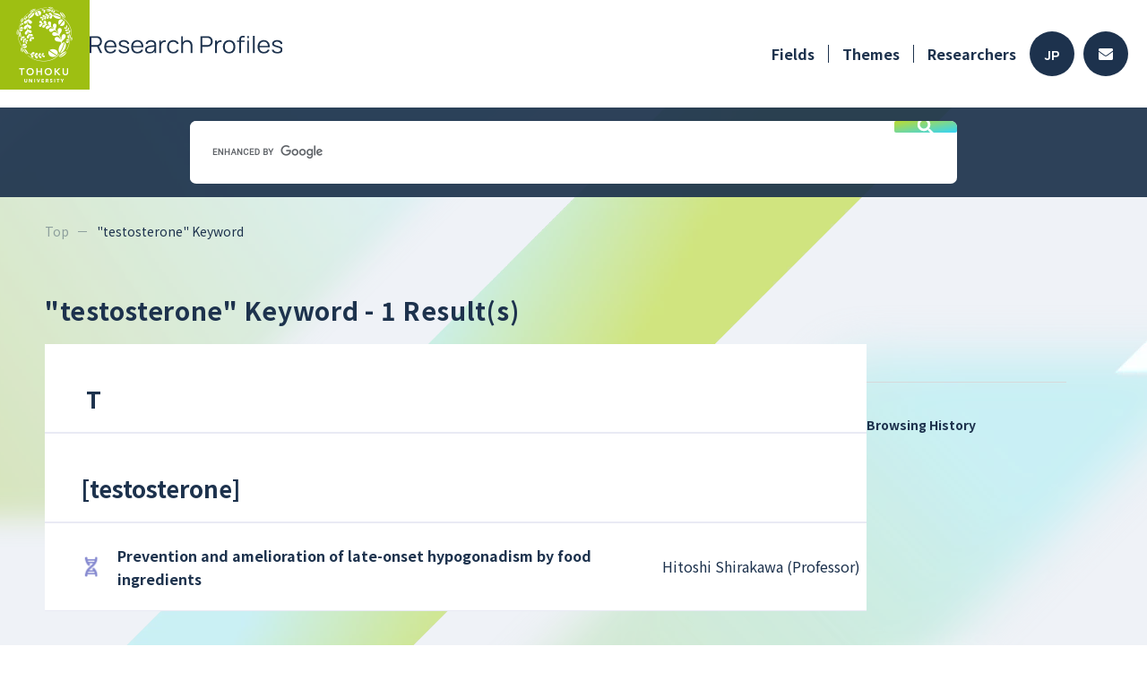

--- FILE ---
content_type: text/html; charset=utf-8
request_url: https://www.rpip.tohoku.ac.jp/seeds/keyword/word:testosterone/lang:en/
body_size: 20389
content:
<!DOCTYPE html PUBLIC "-//W3C//DTD XHTML 1.0 Strict//EN" "http://www.w3.org/TR/xhtml1/DTD/xhtml1-strict.dtd">
<html xmlns="http://www.w3.org/1999/xhtml" xml:lang="en">
<head>
    <base href="https://www.rpip.tohoku.ac.jp/seeds/" />
    <meta name="viewport" content="width=device-width, initial-scale=1">
    <meta http-equiv="content-type" content="text/html; charset=utf-8" />
    <meta http-equiv="content-script-type" content="text/javascript" />
    <meta http-equiv="content-style-type" content="text/css" />
    <title>Keyword: testosterone - TU Research Profiles</title>
            <meta name="description" content="" />
                <meta name="keywords" content="" />
    
    
    <link href="/seeds/assets/font-awesome/css/font-awesome.min.css?1" type="text/css" rel="stylesheet" media="all" />
<link href="/seeds/assets/normalize.css?1" type="text/css" rel="stylesheet" media="all" />
<link href="/seeds/css/2023.main.css?1" type="text/css" rel="stylesheet" media="all" />
<link href="/seeds/css/2023.lower.css?1" type="text/css" rel="stylesheet" media="all" />
<link href="/seeds/assets/fancybox/jquery.fancybox.css?1" type="text/css" rel="stylesheet" media="all" />
<link href="/seeds/css/statics/contact.css?1" type="text/css" rel="stylesheet" media="all" />
<link href="/seeds/css/2023.pager.css?1" type="text/css" rel="stylesheet" media="all" />
<link href="/seeds/css/2023.list.css?1" type="text/css" rel="stylesheet" media="all" />
<link href="/seeds/css/2023.theme.css?1" type="text/css" rel="stylesheet" media="all" />


        <!-- Google Tag Manager -->
    <script>(function(w, d, s, l, i) {
            w[l] = w[l] || [];
            w[l].push({
                'gtm.start':
                    new Date().getTime(),
                event: 'gtm.js'
            });
            var f = d.getElementsByTagName(s)[0],
                j = d.createElement(s),
                dl = l != 'dataLayer' ? '&l=' + l : '';
            j.async = true;
            j.src =
                'https://www.googletagmanager.com/gtm.js?id=' + i + dl;
            f.parentNode.insertBefore(j, f);
        })(window, document, 'script', 'dataLayer', 'GTM-NCV73CH');</script>
    <!-- End Google Tag Manager -->


    <script type="text/javascript" src="/seeds/assets/jquery.min.js"></script>
<script type="text/javascript" src="/seeds/js/2023.common.js"></script>
<script type="text/javascript" src="/seeds/js/jquery.highlight-3.js"></script>
<script type="text/javascript" src="/seeds/assets/fancybox/jquery.fancybox.js"></script>
<script type="text/javascript" src="/seeds/js/download_csv.js"></script>
<script type="text/javascript" src="/seeds/js/profile.js"></script>

</head>

<body class="en">
        <!-- Google Tag Manager (noscript) -->
    <noscript>
        <iframe src="https://www.googletagmanager.com/ns.html?id=GTM-NCV73CH"
            height="0" width="0" style="display:none;visibility:hidden"></iframe>
    </noscript>
    <!-- End Google Tag Manager (noscript) -->


    <input type="hidden" name="root" value="/seeds/" />

    <div id="wholewrapper">
        <header>
            <div class="inner">
                <h1>
                    <a href="/seeds/lang:en/">
                        <img src="media/images/common/2023/header-logo.png" alt="">
                        <img src="media/images/common/2023/title_en.svg" alt="Research Profiles" />
                    </a>
                </h1>
                <div class="menu">
                    <div class="pc">
                        <ul class="navi">
                            <li class="has_children">
                                <a href="/seeds/field/10/Medical/lang:en/">Fields</a>
                                <ul class="depth2">
                                                                            <li>
                                            <a href="/seeds/field/10/Medical/lang:en/">
                                                <img src="media/images/common/ic_medical.png" alt="" />
                                                Medical
                                            </a>
                                        </li>
                                                                            <li>
                                            <a href="/seeds/field/1/Life+Sciences/lang:en/">
                                                <img src="media/images/common/ic_life.png" alt="" />
                                                Life Sciences
                                            </a>
                                        </li>
                                                                            <li>
                                            <a href="/seeds/field/2/Information+Communication/lang:en/">
                                                <img src="media/images/common/ic_info.png" alt="" />
                                                Information Communication
                                            </a>
                                        </li>
                                                                            <li>
                                            <a href="/seeds/field/3/Environment/lang:en/">
                                                <img src="media/images/common/ic_eco.png" alt="" />
                                                Environment
                                            </a>
                                        </li>
                                                                            <li>
                                            <a href="/seeds/field/4/Nanotechnology+/+Materials/lang:en/">
                                                <img src="media/images/common/ic_tech.png" alt="" />
                                                Nanotechnology / Materials
                                            </a>
                                        </li>
                                                                            <li>
                                            <a href="/seeds/field/5/Energy/lang:en/">
                                                <img src="media/images/common/ic_energy.png" alt="" />
                                                Energy
                                            </a>
                                        </li>
                                                                            <li>
                                            <a href="/seeds/field/6/Manufacturing+Technology/lang:en/">
                                                <img src="media/images/common/ic_factory.png" alt="" />
                                                Manufacturing Technology
                                            </a>
                                        </li>
                                                                            <li>
                                            <a href="/seeds/field/7/Social+Infrastructure/lang:en/">
                                                <img src="media/images/common/ic_social.png" alt="" />
                                                Social Infrastructure
                                            </a>
                                        </li>
                                                                            <li>
                                            <a href="/seeds/field/8/Frontier/lang:en/">
                                                <img src="media/images/common/ic_frontier.png" alt="" />
                                                Frontier
                                            </a>
                                        </li>
                                                                            <li>
                                            <a href="/seeds/field/9/Human+and+social+sciences/lang:en/">
                                                <img src="media/images/common/ic_human.png" alt="" />
                                                Human and social sciences
                                            </a>
                                        </li>
                                                                    </ul>
                            </li>
                            <li><a href="/seeds/profile/all/lang:en/">Themes</a></li>
                            <li><a href="/seeds/researcher/all/lang:en/">Researchers</a></li>
                        </ul>
                        <div class="buttons">
                                                                                        <a class="lang" href="/seeds/lang:jp/">JP</a>
                                                        <a class="contact" href="/seeds/top/contacts/lang:en/">
                                <svg height="13" viewBox="0 0 16 13" width="16" xmlns="http://www.w3.org/2000/svg">
                                    <path d="m15.7 67.889a.188.188 0 0 1 .3.144v7.5a1.487 1.487 0 0 1 -1.5 1.467h-13a1.487 1.487 0 0 1 -1.5-1.472v-7.492a.187.187 0 0 1 .3-.144c.7.534 1.628 1.211 4.816 3.484.659.472 1.772 1.466 2.881 1.46 1.116.009 2.25-1.006 2.884-1.46 3.191-2.276 4.119-2.954 4.819-3.487zm-7.7 3.962c.725.012 1.769-.9 2.294-1.27 4.147-2.953 4.462-3.211 5.419-3.947a.729.729 0 0 0 .287-.58v-.583a1.487 1.487 0 0 0 -1.5-1.471h-13a1.487 1.487 0 0 0 -1.5 1.472v.583a.733.733 0 0 0 .288.58c.956.733 1.272.994 5.419 3.947.524.374 1.568 1.281 2.293 1.269z" transform="translate(0 -64)" />
                                </svg>
                            </a>
                        </div>
                    </div>
                    <div class="sp">
                        <span class="menu_button">
                            <img src="media/images/common/2023/sp_menu_button.svg" alt="" />
                        </span>
                    </div>
                </div>
            </div>
        </header>
        <div class="free_word_search">
    <script async src="https://cse.google.com/cse.js?cx=b389d388679a8418b"></script>
    <div class="gcse-search"></div>
</div>

        <div class="inner">
            <div id="pankuzu">
                <ul>
                    <li><a href="/seeds/lang:en/">Top</a></li>
                                    <li><span>&quot;testosterone&quot; Keyword</span></li>    
                </ul>
            </div>
            <div class="clearfix">
                
                
    
    








    


<input type="hidden" class="keyword" value="">

<article id="main">

                    <h2>&quot;testosterone&quot; Keyword <span>- 1 Result(s)</span></h2>
        <form action="/seeds/search/download/" method="post" id="downloadCsvForm" rel="external">
                    <input type="hidden" name="search_keyword" id="search_keyword" value="testosterone" />
                <input type="hidden" name="classify" id="classify" value="7" />
        <input type="hidden" name="search" id="search" value="search" />
    </form>

    <div class="results">
                

        
        
        <section >
                                                                                <h3>&nbsp;T</h3>                                            <a name="testosterone"></a>
                        <h3 class="keyword">
                                                        [<strong>testosterone</strong>]                        </h3>
                        <table class="list list-hasH3">
                                                            <tr class="life list">
                <th class="seeds" title="2019-12-24 14:05:14">
                        <a href="/seeds/profile/577/search_keyword:/lang:en/?iok=1768963090"><strong>Prevention and amelioration of late-onset hypogonadism by food ingredients</strong></a>        </th>
        <td class="researcher">
                        Hitoshi Shirakawa (Professor)        </td>
    </tr>
                                                    </table>
                                    
                            
                    </section>

        <div class="ctrl pager">
            <div class="horizontal-switch">
                            </div>
        </div>
    </div>

</article>

                <div id="sidebar">
    <h4>Browsing History</h4>
    
        <div class="sp" id="pagetop">
        <a href="#wholewrapper">
            <svg viewBox="0 0 14 14" xmlns="http://www.w3.org/2000/svg">
                <path d="m166.125-786v-10.653l-4.9 4.9-1.225-1.247 7-7 7 7-1.225 1.247-4.9-4.9v10.653z" transform="translate(-160 800)" />
            </svg>
        </a>
    </div>
</div>
            </div>
        </div>

        <div class="pc">
            <div class="free_word_search">
    <script async src="https://cse.google.com/cse.js?cx=b389d388679a8418b"></script>
    <div class="gcse-search"></div>
</div>
        </div>
        <footer>
    <div class="inner">
        <div class="logo">
            <h1>
                <a href="/seeds/lang:en/">
                                        Research Profiles                </a>
            </h1>
            <div class="copyright1 pc">&copy;TOHOKU UNIVERSITY</div>
        </div>
        <ul class="navi">
            <li><a href="/seeds/top/beginners/lang:en/">How to Use</a></li>
            <li><a href="/seeds/top/contacts/lang:en/">FAQ</a></li>
            <li><a href="/seeds/mypage_register/login/lang:en/" target="_blank">For Researchers</a></li>
            <li><a href="/seeds/top/site_policy/lang:en/">Site Policy [jp]</a></li>
        </ul>
    </div>
    <div class="copyright2 sp">
        &copy;TOHOKU UNIVERSITY
    </div>
</footer>

        <div id="pulldown">
    <header>
        <div class="inner">
            <h1>
                <a href="/seeds/lang:en/">
                    <img src="media/images/common/2023/header-logo.png" alt="">
                                        <img src="media/images/common/2023/title_en.svg" alt="Research Profiles" />                </a>
            </h1>
            <div class="menu">
                <span class="menu_button">
                    <img src="media/images/common/2023/sp_menu_button_close.svg" alt="" />
                </span>
            </div>
        </div>
    </header>
    <div class="navi">
        <div class="fields">
            <h3>Fields</h3>
            <ul>
                                    <li>
                        <a href="/seeds/field/10/Medical/lang:en/">
                            <span class="icon">
                                <img src="media/images/common/ic_medical.png" alt="" />
                            </span>
                            <span class="name">
                                Medical                            </span>
                        </a>
                    </li>
                                    <li>
                        <a href="/seeds/field/1/Life+Sciences/lang:en/">
                            <span class="icon">
                                <img src="media/images/common/ic_life.png" alt="" />
                            </span>
                            <span class="name">
                                Life Sciences                            </span>
                        </a>
                    </li>
                                    <li>
                        <a href="/seeds/field/2/Information+Communication/lang:en/">
                            <span class="icon">
                                <img src="media/images/common/ic_info.png" alt="" />
                            </span>
                            <span class="name">
                                Information Communication                            </span>
                        </a>
                    </li>
                                    <li>
                        <a href="/seeds/field/3/Environment/lang:en/">
                            <span class="icon">
                                <img src="media/images/common/ic_eco.png" alt="" />
                            </span>
                            <span class="name">
                                Environment                            </span>
                        </a>
                    </li>
                                    <li>
                        <a href="/seeds/field/4/Nanotechnology+/+Materials/lang:en/">
                            <span class="icon">
                                <img src="media/images/common/ic_tech.png" alt="" />
                            </span>
                            <span class="name">
                                Nanotechnology / Materials                            </span>
                        </a>
                    </li>
                                    <li>
                        <a href="/seeds/field/5/Energy/lang:en/">
                            <span class="icon">
                                <img src="media/images/common/ic_energy.png" alt="" />
                            </span>
                            <span class="name">
                                Energy                            </span>
                        </a>
                    </li>
                                    <li>
                        <a href="/seeds/field/6/Manufacturing+Technology/lang:en/">
                            <span class="icon">
                                <img src="media/images/common/ic_factory.png" alt="" />
                            </span>
                            <span class="name">
                                Manufacturing Technology                            </span>
                        </a>
                    </li>
                                    <li>
                        <a href="/seeds/field/7/Social+Infrastructure/lang:en/">
                            <span class="icon">
                                <img src="media/images/common/ic_social.png" alt="" />
                            </span>
                            <span class="name">
                                Social Infrastructure                            </span>
                        </a>
                    </li>
                                    <li>
                        <a href="/seeds/field/8/Frontier/lang:en/">
                            <span class="icon">
                                <img src="media/images/common/ic_frontier.png" alt="" />
                            </span>
                            <span class="name">
                                Frontier                            </span>
                        </a>
                    </li>
                                    <li>
                        <a href="/seeds/field/9/Human+and+social+sciences/lang:en/">
                            <span class="icon">
                                <img src="media/images/common/ic_human.png" alt="" />
                            </span>
                            <span class="name">
                                Human and social sciences                            </span>
                        </a>
                    </li>
                            </ul>
        </div>
        <div class="pages">
            <ul>
                <li><a href="/seeds/field/10/Medical/lang:en/">Fields</a></li>
                <li><a href="/seeds/profile/all/lang:en/">Themes</a></li>
                <li><a href="/seeds/researcher/all/lang:en/">Researchers</a></li>
            </ul>
        </div>
        <div class="lang">
            <a class="jp " href="/seeds/lang:jp/">日本語</a>
            <a class="en active" href="/seeds/lang:en/">ENGLISH</a>
        </div>
        <div class="close">
            <span class="button">
                <span class="icon">
                    <img src="media/images/common/2023/sp_menu_button_close.svg" alt="" />
                </span>
                                Close            </span>
        </div>
    </div>
</div>
    </div>

    <script type="text/javascript">
var gaJsHost = (("https:" == document.location.protocol) ? "https://ssl." : "http://www.");
document.write(unescape("%3Cscript src='" + gaJsHost + "google-analytics.com/ga.js' type='text/javascript'%3E%3C/script%3E"));
</script>
<script type="text/javascript">
try {
var pageTracker = _gat._getTracker("UA-12850797-1");
pageTracker._trackPageview();
} catch(err) {}</script>
</body>

</html>


--- FILE ---
content_type: text/css
request_url: https://www.rpip.tohoku.ac.jp/seeds/css/statics/contact.css?1
body_size: 830
content:
div.contact h2{
	border-bottom:#d2e4ab 3px solid;
	line-height: 1.8;
	margin: 0 0 10px 0;
	padding: 2px 6px;
}

div.contact p{
	margin: 5px 0;
	padding: 2px 6px;
	line-height: 1.4;
}

div.contact ul{
	margin: 10px 0 20px;
	padding-left:30px;
}

div.contact ul li{
	padding-bottom:5px;
	line-height:1.4;
	list-style-type:disc;
	
	}

div.contact ol li strong{
	font-size: medium;
	color:#477A1D;
}

div.contact dl{
	 margin:10px 6px;
	}
	 
div.contact dt,div.contact dd{
	padding:5px 0px;
	line-height:1.4;
	}

div.contact dt{
	font-weight:bold;
	float:left;
	color:#E36C0A;
	background:url(../../images/statics/circle2.png) no-repeat left 8px;
	padding-left:15px;
	}

div.contact dd {
	padding-left:1em;
}

div.contact dd.clear {
	clear:both;
}

div.contact dd a.for_detail {
	margin-left:10px;
}

div.footnote {
	padding: 5px 0;
}